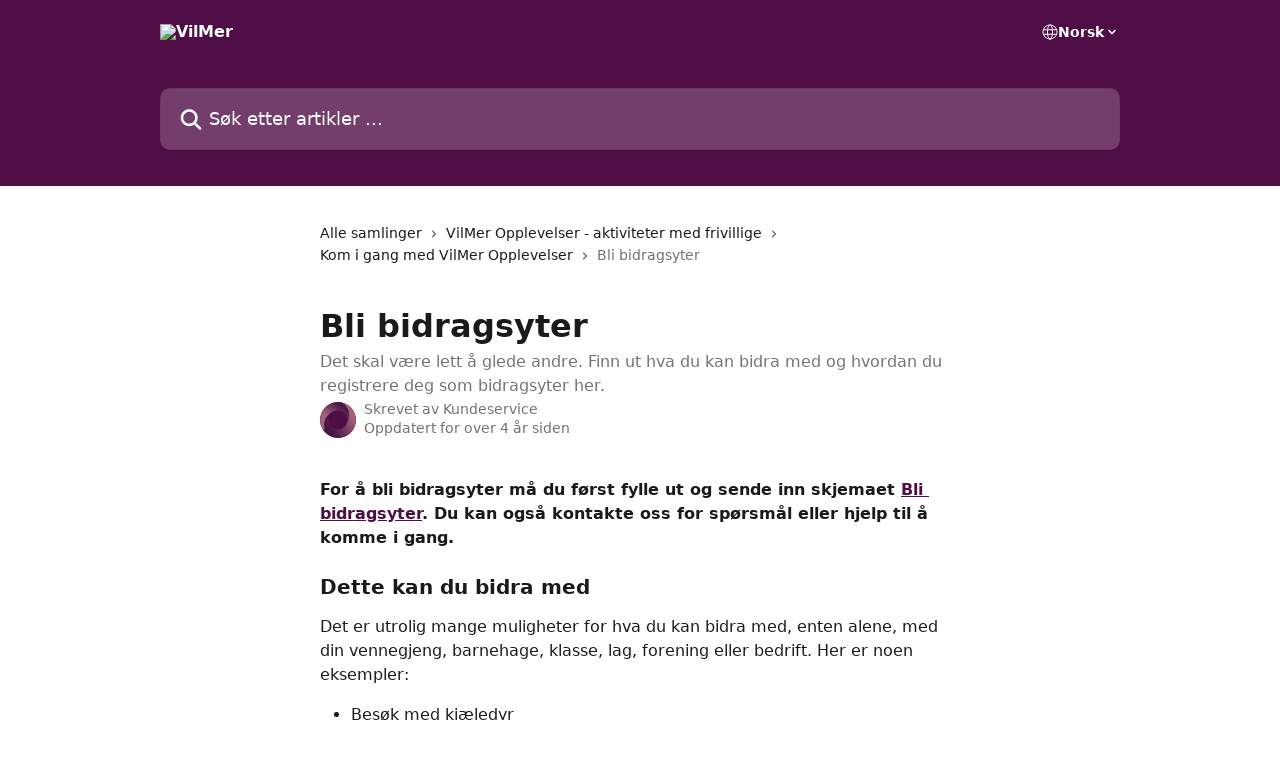

--- FILE ---
content_type: text/html; charset=utf-8
request_url: https://hjelp.vilmer.no/nb/articles/5306533-bli-bidragsyter
body_size: 12883
content:
<!DOCTYPE html><html lang="nb"><head><meta charSet="utf-8" data-next-head=""/><title data-next-head="">Bli bidragsyter | VilMer</title><meta property="og:title" content="Bli bidragsyter | VilMer" data-next-head=""/><meta name="twitter:title" content="Bli bidragsyter | VilMer" data-next-head=""/><meta property="og:description" content="Det skal være lett å glede andre. Finn ut hva du kan bidra med og hvordan du registrere deg som bidragsyter her." data-next-head=""/><meta name="twitter:description" content="Det skal være lett å glede andre. Finn ut hva du kan bidra med og hvordan du registrere deg som bidragsyter her." data-next-head=""/><meta name="description" content="Det skal være lett å glede andre. Finn ut hva du kan bidra med og hvordan du registrere deg som bidragsyter her." data-next-head=""/><meta property="og:type" content="article" data-next-head=""/><meta property="og:image" content="https://downloads.intercomcdn.com/i/o/357082/f0a0c89831974a7dddd4b9fd/ce388ad41908ea53f2f3a00cd61e341a.jpg" data-next-head=""/><meta property="twitter:image" content="https://downloads.intercomcdn.com/i/o/357082/f0a0c89831974a7dddd4b9fd/ce388ad41908ea53f2f3a00cd61e341a.jpg" data-next-head=""/><meta name="robots" content="all" data-next-head=""/><meta name="viewport" content="width=device-width, initial-scale=1" data-next-head=""/><link href="https://intercom.help/vilmer/assets/favicon" rel="icon" data-next-head=""/><link rel="canonical" href="https://hjelp.vilmer.no/nb/articles/5306533-bli-bidragsyter" data-next-head=""/><link rel="alternate" href="https://hjelp.vilmer.no/nb/articles/5306533-bli-bidragsyter" hrefLang="nb" data-next-head=""/><link rel="alternate" href="https://hjelp.vilmer.no/nb/articles/5306533-bli-bidragsyter" hrefLang="x-default" data-next-head=""/><link nonce="YgUK+UGRFdNkUOtOV8ooNM29iWl0yKBGkc3KI3+Tvyo=" rel="preload" href="https://static.intercomassets.com/_next/static/css/3141721a1e975790.css" as="style"/><link nonce="YgUK+UGRFdNkUOtOV8ooNM29iWl0yKBGkc3KI3+Tvyo=" rel="stylesheet" href="https://static.intercomassets.com/_next/static/css/3141721a1e975790.css" data-n-g=""/><noscript data-n-css="YgUK+UGRFdNkUOtOV8ooNM29iWl0yKBGkc3KI3+Tvyo="></noscript><script defer="" nonce="YgUK+UGRFdNkUOtOV8ooNM29iWl0yKBGkc3KI3+Tvyo=" nomodule="" src="https://static.intercomassets.com/_next/static/chunks/polyfills-42372ed130431b0a.js"></script><script defer="" src="https://static.intercomassets.com/_next/static/chunks/7506.a4d4b38169fb1abb.js" nonce="YgUK+UGRFdNkUOtOV8ooNM29iWl0yKBGkc3KI3+Tvyo="></script><script src="https://static.intercomassets.com/_next/static/chunks/webpack-667cd6b3774ffaeb.js" nonce="YgUK+UGRFdNkUOtOV8ooNM29iWl0yKBGkc3KI3+Tvyo=" defer=""></script><script src="https://static.intercomassets.com/_next/static/chunks/framework-1f1b8d38c1d86c61.js" nonce="YgUK+UGRFdNkUOtOV8ooNM29iWl0yKBGkc3KI3+Tvyo=" defer=""></script><script src="https://static.intercomassets.com/_next/static/chunks/main-2c5e5f2c49cfa8a6.js" nonce="YgUK+UGRFdNkUOtOV8ooNM29iWl0yKBGkc3KI3+Tvyo=" defer=""></script><script src="https://static.intercomassets.com/_next/static/chunks/pages/_app-e1ef7ba820863143.js" nonce="YgUK+UGRFdNkUOtOV8ooNM29iWl0yKBGkc3KI3+Tvyo=" defer=""></script><script src="https://static.intercomassets.com/_next/static/chunks/d0502abb-aa607f45f5026044.js" nonce="YgUK+UGRFdNkUOtOV8ooNM29iWl0yKBGkc3KI3+Tvyo=" defer=""></script><script src="https://static.intercomassets.com/_next/static/chunks/6190-ef428f6633b5a03f.js" nonce="YgUK+UGRFdNkUOtOV8ooNM29iWl0yKBGkc3KI3+Tvyo=" defer=""></script><script src="https://static.intercomassets.com/_next/static/chunks/5729-6d79ddfe1353a77c.js" nonce="YgUK+UGRFdNkUOtOV8ooNM29iWl0yKBGkc3KI3+Tvyo=" defer=""></script><script src="https://static.intercomassets.com/_next/static/chunks/2384-242e4a028ba58b01.js" nonce="YgUK+UGRFdNkUOtOV8ooNM29iWl0yKBGkc3KI3+Tvyo=" defer=""></script><script src="https://static.intercomassets.com/_next/static/chunks/4835-9db7cd232aae5617.js" nonce="YgUK+UGRFdNkUOtOV8ooNM29iWl0yKBGkc3KI3+Tvyo=" defer=""></script><script src="https://static.intercomassets.com/_next/static/chunks/2735-6fafbb9ff4abfca1.js" nonce="YgUK+UGRFdNkUOtOV8ooNM29iWl0yKBGkc3KI3+Tvyo=" defer=""></script><script src="https://static.intercomassets.com/_next/static/chunks/pages/%5BhelpCenterIdentifier%5D/%5Blocale%5D/articles/%5BarticleSlug%5D-0426bb822f2fd459.js" nonce="YgUK+UGRFdNkUOtOV8ooNM29iWl0yKBGkc3KI3+Tvyo=" defer=""></script><script src="https://static.intercomassets.com/_next/static/7e1K3eo3oeKlAsbhZbrHM/_buildManifest.js" nonce="YgUK+UGRFdNkUOtOV8ooNM29iWl0yKBGkc3KI3+Tvyo=" defer=""></script><script src="https://static.intercomassets.com/_next/static/7e1K3eo3oeKlAsbhZbrHM/_ssgManifest.js" nonce="YgUK+UGRFdNkUOtOV8ooNM29iWl0yKBGkc3KI3+Tvyo=" defer=""></script><meta name="sentry-trace" content="4557400f47006012a0358d443b0ff5b8-49e58fdf0b76c89a-0"/><meta name="baggage" content="sentry-environment=production,sentry-release=389cbaa7c7b88427c31f6ff365d99b3236e2d519,sentry-public_key=187f842308a64dea9f1f64d4b1b9c298,sentry-trace_id=4557400f47006012a0358d443b0ff5b8,sentry-org_id=2129,sentry-sampled=false,sentry-sample_rand=0.02207322354049035,sentry-sample_rate=0"/><style id="__jsx-2269933891">:root{--body-bg: rgb(255, 255, 255);
--body-image: none;
--body-bg-rgb: 255, 255, 255;
--body-border: rgb(230, 230, 230);
--body-primary-color: #1a1a1a;
--body-secondary-color: #737373;
--body-reaction-bg: rgb(242, 242, 242);
--body-reaction-text-color: rgb(64, 64, 64);
--body-toc-active-border: #737373;
--body-toc-inactive-border: #f2f2f2;
--body-toc-inactive-color: #737373;
--body-toc-active-font-weight: 400;
--body-table-border: rgb(204, 204, 204);
--body-color: hsl(0, 0%, 0%);
--footer-bg: rgb(255, 255, 255);
--footer-image: none;
--footer-border: rgb(230, 230, 230);
--footer-color: hsl(211, 10%, 61%);
--header-bg: rgb(80, 14, 70);
--header-image: none;
--header-color: hsl(0, 0%, 100%);
--collection-card-bg: rgb(255, 255, 255);
--collection-card-image: none;
--collection-card-color: hsl(309, 70%, 18%);
--card-bg: rgb(255, 255, 255);
--card-border-color: rgb(230, 230, 230);
--card-border-inner-radius: 6px;
--card-border-radius: 8px;
--card-shadow: 0 1px 2px 0 rgb(0 0 0 / 0.05);
--search-bar-border-radius: 10px;
--search-bar-width: 100%;
--ticket-blue-bg-color: #dce1f9;
--ticket-blue-text-color: #334bfa;
--ticket-green-bg-color: #d7efdc;
--ticket-green-text-color: #0f7134;
--ticket-orange-bg-color: #ffebdb;
--ticket-orange-text-color: #b24d00;
--ticket-red-bg-color: #ffdbdb;
--ticket-red-text-color: #df2020;
--header-height: 245px;
--header-subheader-background-color: #000000;
--header-subheader-font-color: #FFFFFF;
--content-block-bg: rgb(255, 255, 255);
--content-block-image: none;
--content-block-color: hsl(0, 0%, 10%);
--content-block-button-bg: rgb(51, 75, 250);
--content-block-button-image: none;
--content-block-button-color: hsl(0, 0%, 100%);
--content-block-button-radius: 6px;
--primary-color: hsl(309, 70%, 18%);
--primary-color-alpha-10: hsla(309, 70%, 18%, 0.1);
--primary-color-alpha-60: hsla(309, 70%, 18%, 0.6);
--text-on-primary-color: #ffffff}</style><style id="__jsx-1611979459">:root{--font-family-primary: system-ui, "Segoe UI", "Roboto", "Helvetica", "Arial", sans-serif, "Apple Color Emoji", "Segoe UI Emoji", "Segoe UI Symbol"}</style><style id="__jsx-2466147061">:root{--font-family-secondary: system-ui, "Segoe UI", "Roboto", "Helvetica", "Arial", sans-serif, "Apple Color Emoji", "Segoe UI Emoji", "Segoe UI Symbol"}</style><style id="__jsx-cf6f0ea00fa5c760">.fade-background.jsx-cf6f0ea00fa5c760{background:radial-gradient(333.38%100%at 50%0%,rgba(var(--body-bg-rgb),0)0%,rgba(var(--body-bg-rgb),.00925356)11.67%,rgba(var(--body-bg-rgb),.0337355)21.17%,rgba(var(--body-bg-rgb),.0718242)28.85%,rgba(var(--body-bg-rgb),.121898)35.03%,rgba(var(--body-bg-rgb),.182336)40.05%,rgba(var(--body-bg-rgb),.251516)44.25%,rgba(var(--body-bg-rgb),.327818)47.96%,rgba(var(--body-bg-rgb),.409618)51.51%,rgba(var(--body-bg-rgb),.495297)55.23%,rgba(var(--body-bg-rgb),.583232)59.47%,rgba(var(--body-bg-rgb),.671801)64.55%,rgba(var(--body-bg-rgb),.759385)70.81%,rgba(var(--body-bg-rgb),.84436)78.58%,rgba(var(--body-bg-rgb),.9551)88.2%,rgba(var(--body-bg-rgb),1)100%),var(--header-image),var(--header-bg);background-size:cover;background-position-x:center}</style><style id="__jsx-4bed0c08ce36899e">.article_body a:not(.intercom-h2b-button){color:var(--primary-color)}article a.intercom-h2b-button{background-color:var(--primary-color);border:0}.zendesk-article table{overflow-x:scroll!important;display:block!important;height:auto!important}.intercom-interblocks-unordered-nested-list ul,.intercom-interblocks-ordered-nested-list ol{margin-top:16px;margin-bottom:16px}.intercom-interblocks-unordered-nested-list ul .intercom-interblocks-unordered-nested-list ul,.intercom-interblocks-unordered-nested-list ul .intercom-interblocks-ordered-nested-list ol,.intercom-interblocks-ordered-nested-list ol .intercom-interblocks-ordered-nested-list ol,.intercom-interblocks-ordered-nested-list ol .intercom-interblocks-unordered-nested-list ul{margin-top:0;margin-bottom:0}.intercom-interblocks-image a:focus{outline-offset:3px}</style></head><body><div id="__next"><div dir="ltr" class="h-full w-full"><a href="#main-content" class="sr-only font-bold text-header-color focus:not-sr-only focus:absolute focus:left-4 focus:top-4 focus:z-50" aria-roledescription="Lenke, trykk på kontroll--alternativ-høyre-pil for å avslutte">Gå til hovedinnhold</a><main class="header__lite"><header id="header" data-testid="header" class="jsx-cf6f0ea00fa5c760 flex flex-col text-header-color"><div class="jsx-cf6f0ea00fa5c760 relative flex grow flex-col mb-9 bg-header-bg bg-header-image bg-cover bg-center pb-9"><div id="sr-announcement" aria-live="polite" class="jsx-cf6f0ea00fa5c760 sr-only"></div><div class="jsx-cf6f0ea00fa5c760 flex h-full flex-col items-center marker:shrink-0"><section class="relative flex w-full flex-col mb-6 pb-6"><div class="header__meta_wrapper flex justify-center px-5 pt-6 leading-none sm:px-10"><div class="flex items-center w-240" data-testid="subheader-container"><div class="mo__body header__site_name"><div class="header__logo"><a href="/nb/"><img src="https://downloads.intercomcdn.com/i/o/357084/38174554e0fc4a5130ce62c6/5eb8a5fba00c9de58eb3b84d1d996eb0.png" height="76" alt="VilMer"/></a></div></div><div><div class="flex items-center font-semibold"><div class="flex items-center md:hidden" data-testid="small-screen-children"><button class="flex items-center border-none bg-transparent px-1.5" data-testid="hamburger-menu-button" aria-label="Åpne menyen"><svg width="24" height="24" viewBox="0 0 16 16" xmlns="http://www.w3.org/2000/svg" class="fill-current"><path d="M1.86861 2C1.38889 2 1 2.3806 1 2.85008C1 3.31957 1.38889 3.70017 1.86861 3.70017H14.1314C14.6111 3.70017 15 3.31957 15 2.85008C15 2.3806 14.6111 2 14.1314 2H1.86861Z"></path><path d="M1 8C1 7.53051 1.38889 7.14992 1.86861 7.14992H14.1314C14.6111 7.14992 15 7.53051 15 8C15 8.46949 14.6111 8.85008 14.1314 8.85008H1.86861C1.38889 8.85008 1 8.46949 1 8Z"></path><path d="M1 13.1499C1 12.6804 1.38889 12.2998 1.86861 12.2998H14.1314C14.6111 12.2998 15 12.6804 15 13.1499C15 13.6194 14.6111 14 14.1314 14H1.86861C1.38889 14 1 13.6194 1 13.1499Z"></path></svg></button><div class="fixed right-0 top-0 z-50 h-full w-full hidden" data-testid="hamburger-menu"><div class="flex h-full w-full justify-end bg-black bg-opacity-30"><div class="flex h-fit w-full flex-col bg-white opacity-100 sm:h-full sm:w-1/2"><button class="text-body-font flex items-center self-end border-none bg-transparent pr-6 pt-6" data-testid="hamburger-menu-close-button" aria-label="Lukk menyen"><svg width="24" height="24" viewBox="0 0 16 16" xmlns="http://www.w3.org/2000/svg"><path d="M3.5097 3.5097C3.84165 3.17776 4.37984 3.17776 4.71178 3.5097L7.99983 6.79775L11.2879 3.5097C11.6198 3.17776 12.158 3.17776 12.49 3.5097C12.8219 3.84165 12.8219 4.37984 12.49 4.71178L9.20191 7.99983L12.49 11.2879C12.8219 11.6198 12.8219 12.158 12.49 12.49C12.158 12.8219 11.6198 12.8219 11.2879 12.49L7.99983 9.20191L4.71178 12.49C4.37984 12.8219 3.84165 12.8219 3.5097 12.49C3.17776 12.158 3.17776 11.6198 3.5097 11.2879L6.79775 7.99983L3.5097 4.71178C3.17776 4.37984 3.17776 3.84165 3.5097 3.5097Z"></path></svg></button><nav class="flex flex-col pl-4 text-black"><div class="relative cursor-pointer has-[:focus]:outline"><select class="peer absolute z-10 block h-6 w-full cursor-pointer opacity-0 md:text-base" aria-label="Endre språk" id="language-selector"><option value="/en/articles/5306533" class="text-black">English</option><option value="/nb/articles/5306533-bli-bidragsyter" class="text-black" selected="">Norsk</option><option value="/sv/articles/5306533" class="text-black">Svenska</option></select><div class="mb-10 ml-5 flex items-center gap-1 text-md hover:opacity-80 peer-hover:opacity-80 md:m-0 md:ml-3 md:text-base" aria-hidden="true"><svg id="locale-picker-globe" width="16" height="16" viewBox="0 0 16 16" fill="none" xmlns="http://www.w3.org/2000/svg" class="shrink-0" aria-hidden="true"><path d="M8 15C11.866 15 15 11.866 15 8C15 4.13401 11.866 1 8 1C4.13401 1 1 4.13401 1 8C1 11.866 4.13401 15 8 15Z" stroke="currentColor" stroke-linecap="round" stroke-linejoin="round"></path><path d="M8 15C9.39949 15 10.534 11.866 10.534 8C10.534 4.13401 9.39949 1 8 1C6.60051 1 5.466 4.13401 5.466 8C5.466 11.866 6.60051 15 8 15Z" stroke="currentColor" stroke-linecap="round" stroke-linejoin="round"></path><path d="M1.448 5.75989H14.524" stroke="currentColor" stroke-linecap="round" stroke-linejoin="round"></path><path d="M1.448 10.2402H14.524" stroke="currentColor" stroke-linecap="round" stroke-linejoin="round"></path></svg>Norsk<svg id="locale-picker-arrow" width="16" height="16" viewBox="0 0 16 16" fill="none" xmlns="http://www.w3.org/2000/svg" class="shrink-0" aria-hidden="true"><path d="M5 6.5L8.00093 9.5L11 6.50187" stroke="currentColor" stroke-width="1.5" stroke-linecap="round" stroke-linejoin="round"></path></svg></div></div></nav></div></div></div></div><nav class="hidden items-center md:flex" data-testid="large-screen-children"><div class="relative cursor-pointer has-[:focus]:outline"><select class="peer absolute z-10 block h-6 w-full cursor-pointer opacity-0 md:text-base" aria-label="Endre språk" id="language-selector"><option value="/en/articles/5306533" class="text-black">English</option><option value="/nb/articles/5306533-bli-bidragsyter" class="text-black" selected="">Norsk</option><option value="/sv/articles/5306533" class="text-black">Svenska</option></select><div class="mb-10 ml-5 flex items-center gap-1 text-md hover:opacity-80 peer-hover:opacity-80 md:m-0 md:ml-3 md:text-base" aria-hidden="true"><svg id="locale-picker-globe" width="16" height="16" viewBox="0 0 16 16" fill="none" xmlns="http://www.w3.org/2000/svg" class="shrink-0" aria-hidden="true"><path d="M8 15C11.866 15 15 11.866 15 8C15 4.13401 11.866 1 8 1C4.13401 1 1 4.13401 1 8C1 11.866 4.13401 15 8 15Z" stroke="currentColor" stroke-linecap="round" stroke-linejoin="round"></path><path d="M8 15C9.39949 15 10.534 11.866 10.534 8C10.534 4.13401 9.39949 1 8 1C6.60051 1 5.466 4.13401 5.466 8C5.466 11.866 6.60051 15 8 15Z" stroke="currentColor" stroke-linecap="round" stroke-linejoin="round"></path><path d="M1.448 5.75989H14.524" stroke="currentColor" stroke-linecap="round" stroke-linejoin="round"></path><path d="M1.448 10.2402H14.524" stroke="currentColor" stroke-linecap="round" stroke-linejoin="round"></path></svg>Norsk<svg id="locale-picker-arrow" width="16" height="16" viewBox="0 0 16 16" fill="none" xmlns="http://www.w3.org/2000/svg" class="shrink-0" aria-hidden="true"><path d="M5 6.5L8.00093 9.5L11 6.50187" stroke="currentColor" stroke-width="1.5" stroke-linecap="round" stroke-linejoin="round"></path></svg></div></div></nav></div></div></div></div></section><section class="relative mx-5 flex h-full w-full flex-col items-center px-5 sm:px-10"><div class="flex h-full max-w-full flex-col w-240 justify-end" data-testid="main-header-container"><div id="search-bar" class="relative w-full"><form action="/nb/" autoComplete="off"><div class="flex w-full flex-col items-start"><div class="relative flex w-full sm:w-search-bar"><label for="search-input" class="sr-only">Søk etter artikler ...</label><input id="search-input" type="text" autoComplete="off" class="peer w-full rounded-search-bar border border-black-alpha-8 bg-white-alpha-20 p-4 ps-12 font-secondary text-lg text-header-color shadow-search-bar outline-none transition ease-linear placeholder:text-header-color hover:bg-white-alpha-27 hover:shadow-search-bar-hover focus:border-transparent focus:bg-white focus:text-black-10 focus:shadow-search-bar-focused placeholder:focus:text-black-45" placeholder="Søk etter artikler ..." name="q" aria-label="Søk etter artikler ..." value=""/><div class="absolute inset-y-0 start-0 flex items-center fill-header-color peer-focus-visible:fill-black-45 pointer-events-none ps-5"><svg width="22" height="21" viewBox="0 0 22 21" xmlns="http://www.w3.org/2000/svg" class="fill-inherit" aria-hidden="true"><path fill-rule="evenodd" clip-rule="evenodd" d="M3.27485 8.7001C3.27485 5.42781 5.92757 2.7751 9.19985 2.7751C12.4721 2.7751 15.1249 5.42781 15.1249 8.7001C15.1249 11.9724 12.4721 14.6251 9.19985 14.6251C5.92757 14.6251 3.27485 11.9724 3.27485 8.7001ZM9.19985 0.225098C4.51924 0.225098 0.724854 4.01948 0.724854 8.7001C0.724854 13.3807 4.51924 17.1751 9.19985 17.1751C11.0802 17.1751 12.8176 16.5627 14.2234 15.5265L19.0981 20.4013C19.5961 20.8992 20.4033 20.8992 20.9013 20.4013C21.3992 19.9033 21.3992 19.0961 20.9013 18.5981L16.0264 13.7233C17.0625 12.3176 17.6749 10.5804 17.6749 8.7001C17.6749 4.01948 13.8805 0.225098 9.19985 0.225098Z"></path></svg></div></div></div></form></div></div></section></div></div></header><div class="z-1 flex shrink-0 grow basis-auto justify-center px-5 sm:px-10"><section data-testid="main-content" id="main-content" class="max-w-full w-240"><section data-testid="article-section" class="section section__article"><div class="justify-center flex"><div class="relative z-3 w-full lg:max-w-160 "><div class="flex pb-6 max-md:pb-2 lg:max-w-160"><div tabindex="-1" class="focus:outline-none"><div class="flex flex-wrap items-baseline pb-4 text-base" tabindex="0" role="navigation" aria-label="Brødsmule"><a href="/nb/" class="pr-2 text-body-primary-color no-underline hover:text-body-secondary-color">Alle samlinger</a><div class="pr-2" aria-hidden="true"><svg width="6" height="10" viewBox="0 0 6 10" class="block h-2 w-2 fill-body-secondary-color rtl:rotate-180" xmlns="http://www.w3.org/2000/svg"><path fill-rule="evenodd" clip-rule="evenodd" d="M0.648862 0.898862C0.316916 1.23081 0.316916 1.769 0.648862 2.10094L3.54782 4.9999L0.648862 7.89886C0.316916 8.23081 0.316917 8.769 0.648862 9.10094C0.980808 9.43289 1.519 9.43289 1.85094 9.10094L5.35094 5.60094C5.68289 5.269 5.68289 4.73081 5.35094 4.39886L1.85094 0.898862C1.519 0.566916 0.980807 0.566916 0.648862 0.898862Z"></path></svg></div><a href="https://hjelp.vilmer.no/nb/collections/2513126-vilmer-opplevelser-aktiviteter-med-frivillige" class="pr-2 text-body-primary-color no-underline hover:text-body-secondary-color" data-testid="breadcrumb-0">VilMer Opplevelser - aktiviteter med frivillige</a><div class="pr-2" aria-hidden="true"><svg width="6" height="10" viewBox="0 0 6 10" class="block h-2 w-2 fill-body-secondary-color rtl:rotate-180" xmlns="http://www.w3.org/2000/svg"><path fill-rule="evenodd" clip-rule="evenodd" d="M0.648862 0.898862C0.316916 1.23081 0.316916 1.769 0.648862 2.10094L3.54782 4.9999L0.648862 7.89886C0.316916 8.23081 0.316917 8.769 0.648862 9.10094C0.980808 9.43289 1.519 9.43289 1.85094 9.10094L5.35094 5.60094C5.68289 5.269 5.68289 4.73081 5.35094 4.39886L1.85094 0.898862C1.519 0.566916 0.980807 0.566916 0.648862 0.898862Z"></path></svg></div><a href="https://hjelp.vilmer.no/nb/collections/2984364-kom-i-gang-med-vilmer-opplevelser" class="pr-2 text-body-primary-color no-underline hover:text-body-secondary-color" data-testid="breadcrumb-1">Kom i gang med VilMer Opplevelser</a><div class="pr-2" aria-hidden="true"><svg width="6" height="10" viewBox="0 0 6 10" class="block h-2 w-2 fill-body-secondary-color rtl:rotate-180" xmlns="http://www.w3.org/2000/svg"><path fill-rule="evenodd" clip-rule="evenodd" d="M0.648862 0.898862C0.316916 1.23081 0.316916 1.769 0.648862 2.10094L3.54782 4.9999L0.648862 7.89886C0.316916 8.23081 0.316917 8.769 0.648862 9.10094C0.980808 9.43289 1.519 9.43289 1.85094 9.10094L5.35094 5.60094C5.68289 5.269 5.68289 4.73081 5.35094 4.39886L1.85094 0.898862C1.519 0.566916 0.980807 0.566916 0.648862 0.898862Z"></path></svg></div><div class="text-body-secondary-color">Bli bidragsyter</div></div></div></div><div class=""><div class="article intercom-force-break"><div class="mb-10 max-lg:mb-6"><div class="flex flex-col gap-4"><div class="flex flex-col"><h1 class="mb-1 font-primary text-2xl font-bold leading-10 text-body-primary-color">Bli bidragsyter</h1><div class="text-md font-normal leading-normal text-body-secondary-color"><p>Det skal være lett å glede andre. Finn ut hva du kan bidra med og hvordan du registrere deg som bidragsyter her.</p></div></div><div class="avatar"><div class="avatar__photo"><img width="24" height="24" src="https://static.intercomassets.com/avatars/4490332/square_128/image_2024-12-05_122942507-1733398183.png" alt="Kundeservice avatar" class="inline-flex items-center justify-center rounded-full bg-primary text-lg font-bold leading-6 text-primary-text shadow-solid-2 shadow-body-bg [&amp;:nth-child(n+2)]:hidden lg:[&amp;:nth-child(n+2)]:inline-flex h-8 w-8 sm:h-9 sm:w-9"/></div><div class="avatar__info -mt-0.5 text-base"><span class="text-body-secondary-color"><div>Skrevet av <span>Kundeservice</span></div> <!-- -->Oppdatert for over 4 år siden</span></div></div></div></div><div class="jsx-4bed0c08ce36899e "><div class="jsx-4bed0c08ce36899e article_body"><article class="jsx-4bed0c08ce36899e "><div class="intercom-interblocks-paragraph no-margin intercom-interblocks-align-left"><p><b>For å bli bidragsyter må du først fylle ut og sende inn skjemaet <a href="https://vilmer.no/opprett-aktivitetsprofil" rel="nofollow noopener noreferrer" target="_blank">Bli bidragsyter</a>. Du kan også kontakte oss for spørsmål eller hjelp til å komme i gang. </b></p></div><div class="intercom-interblocks-paragraph no-margin intercom-interblocks-align-left"><p> </p></div><div class="intercom-interblocks-subheading intercom-interblocks-align-left"><h2 id="h_c6984c14bb"><b>Dette kan du bidra med</b></h2></div><div class="intercom-interblocks-paragraph no-margin intercom-interblocks-align-left"><p>Det er utrolig mange muligheter for hva du kan bidra med, enten alene, med din vennegjeng, barnehage, klasse, lag, forening eller bedrift. Her er noen eksempler:  </p></div><div class="intercom-interblocks-unordered-nested-list"><ul><li><div class="intercom-interblocks-paragraph no-margin intercom-interblocks-align-left"><p>Besøk med kjæledyr</p></div></li><li><div class="intercom-interblocks-paragraph no-margin intercom-interblocks-align-left"><p>Ta noen med på en gå- eller kjøretur</p></div></li><li><div class="intercom-interblocks-paragraph no-margin intercom-interblocks-align-left"><p>Del hobbyen din med andre</p></div></li><li><div class="intercom-interblocks-paragraph no-margin intercom-interblocks-align-left"><p>Hold et foredrag eller kurs</p></div></li><li><div class="intercom-interblocks-paragraph no-margin intercom-interblocks-align-left"><p>Opptre med sang og kulturelle innslag</p></div></li><li><div class="intercom-interblocks-paragraph no-margin intercom-interblocks-align-left"><p>Bli besøksvenn</p></div></li><li><div class="intercom-interblocks-paragraph no-margin intercom-interblocks-align-left"><p>Arranger et hyggelig bidrag gjennom din forening eller bedrift</p></div></li></ul></div><div class="intercom-interblocks-paragraph no-margin intercom-interblocks-align-left"><p>Det er nesten bare fantasien som setter grenser. Ønsker du å finne inspirasjon til hva du kan bidra? Les om alle de flotte aktivitetsglimtene som skapes gjennom VilMer <a href="https://vilmer.no/steder/alle-aktivitetsglimt" rel="nofollow noopener noreferrer" target="_blank">her</a> eller se alle våre tilbydere <a href="https://app.vilmer.no/aktivitetsprofiler" rel="nofollow noopener noreferrer" target="_blank">her</a>.</p></div><div class="intercom-interblocks-paragraph no-margin intercom-interblocks-align-left"><p> </p></div><div class="intercom-interblocks-paragraph no-margin intercom-interblocks-align-left"><p> </p></div><div class="intercom-interblocks-button intercom-interblocks-align-left"><a href="https://vilmer.no/opprett-aktivitetsprofil" target="_blank" rel="noreferrer nofollow noopener" class="intercom-h2b-button">Bli bidragsyter nå</a></div><div class="intercom-interblocks-paragraph no-margin intercom-interblocks-align-left"><p> </p></div><div class="intercom-interblocks-paragraph no-margin intercom-interblocks-align-left"><p> </p></div><div class="intercom-interblocks-paragraph no-margin intercom-interblocks-align-left"><p><br/>​<br/>​</p></div></article></div></div></div></div><div class="intercom-reaction-picker -mb-4 -ml-4 -mr-4 mt-6 rounded-card sm:-mb-2 sm:-ml-1 sm:-mr-1 sm:mt-8" role="group" aria-label="tilbakemeldingsskjema"><div class="intercom-reaction-prompt">Svarte dette på spørsmålet?</div><div class="intercom-reactions-container"><button class="intercom-reaction" aria-label="Skuffet reaksjon" tabindex="0" data-reaction-text="disappointed" aria-pressed="false"><span title="Skuffet">😞</span></button><button class="intercom-reaction" aria-label="Nøytral reaksjon" tabindex="0" data-reaction-text="neutral" aria-pressed="false"><span title="Nøytral">😐</span></button><button class="intercom-reaction" aria-label="Smilefjes-reaksjon" tabindex="0" data-reaction-text="smiley" aria-pressed="false"><span title="Smilefjes">😃</span></button></div></div></div></div></section></section></div><footer id="footer" class="mt-24 shrink-0 bg-footer-bg px-0 py-12 text-left text-base text-footer-color"><div class="shrink-0 grow basis-auto px-5 sm:px-10"><div class="mx-auto max-w-240 sm:w-auto"><div><div class="text-center" data-testid="simple-footer-layout"><div class="align-middle text-lg text-footer-color"><a class="no-underline" href="/nb/"><img data-testid="logo-img" src="https://downloads.intercomcdn.com/i/o/357084/38174554e0fc4a5130ce62c6/5eb8a5fba00c9de58eb3b84d1d996eb0.png" alt="VilMer" class="max-h-8 contrast-80 inline"/></a></div><div class="mt-10" data-testid="simple-footer-links"><div class="flex flex-row justify-center"><span><ul data-testid="custom-links" class="mb-4 p-0" id="custom-links"><li class="mx-3 inline-block list-none"><a target="_blank" href="https://vilmer.no/" rel="nofollow noreferrer noopener" data-testid="footer-custom-link-0" class="no-underline">VilMer.no</a></li><li class="mx-3 inline-block list-none"><a target="_blank" href="https://vilmer.no/losninger" rel="nofollow noreferrer noopener" data-testid="footer-custom-link-1" class="no-underline">VilMers løsninger</a></li><li class="mx-3 inline-block list-none"><a target="_blank" href="https://vilmer.no/aktuelt" rel="nofollow noreferrer noopener" data-testid="footer-custom-link-2" class="no-underline">Aktuelt</a></li><li class="mx-3 inline-block list-none"><a target="_blank" href="https://vilmer.no/kontakt-oss" rel="nofollow noreferrer noopener" data-testid="footer-custom-link-3" class="no-underline">Kontakt oss</a></li></ul></span></div><ul data-testid="social-links" class="flex flex-wrap items-center gap-4 p-0 justify-center" id="social-links"><li class="list-none align-middle"><a target="_blank" href="https://www.facebook.com/vilmernorge" rel="nofollow noreferrer noopener" data-testid="footer-social-link-0" class="no-underline"><img src="https://intercom.help/vilmer/assets/svg/icon:social-facebook/909aa5" alt="" aria-label="https://www.facebook.com/vilmernorge" width="16" height="16" loading="lazy" data-testid="social-icon-facebook"/></a></li><li class="list-none align-middle"><a target="_blank" href="https://www.linkedin.com/company/vilmer-as/" rel="nofollow noreferrer noopener" data-testid="footer-social-link-1" class="no-underline"><img src="https://intercom.help/vilmer/assets/svg/icon:social-linkedin/909aa5" alt="" aria-label="https://www.linkedin.com/company/vilmer-as/" width="16" height="16" loading="lazy" data-testid="social-icon-linkedin"/></a></li></ul></div><div class="mt-10 flex justify-center"><div class="flex items-center text-sm" data-testid="intercom-advert-branding"><svg width="14" height="14" viewBox="0 0 16 16" fill="none" xmlns="http://www.w3.org/2000/svg"><title>Intercom</title><g clip-path="url(#clip0_1870_86937)"><path d="M14 0H2C0.895 0 0 0.895 0 2V14C0 15.105 0.895 16 2 16H14C15.105 16 16 15.105 16 14V2C16 0.895 15.105 0 14 0ZM10.133 3.02C10.133 2.727 10.373 2.49 10.667 2.49C10.961 2.49 11.2 2.727 11.2 3.02V10.134C11.2 10.428 10.96 10.667 10.667 10.667C10.372 10.667 10.133 10.427 10.133 10.134V3.02ZM7.467 2.672C7.467 2.375 7.705 2.132 8 2.132C8.294 2.132 8.533 2.375 8.533 2.672V10.484C8.533 10.781 8.293 11.022 8 11.022C7.705 11.022 7.467 10.782 7.467 10.484V2.672ZM4.8 3.022C4.8 2.727 5.04 2.489 5.333 2.489C5.628 2.489 5.867 2.726 5.867 3.019V10.133C5.867 10.427 5.627 10.666 5.333 10.666C5.039 10.666 4.8 10.426 4.8 10.133V3.02V3.022ZM2.133 4.088C2.133 3.792 2.373 3.554 2.667 3.554C2.961 3.554 3.2 3.792 3.2 4.087V8.887C3.2 9.18 2.96 9.419 2.667 9.419C2.372 9.419 2.133 9.179 2.133 8.886V4.086V4.088ZM13.68 12.136C13.598 12.206 11.622 13.866 8 13.866C4.378 13.866 2.402 12.206 2.32 12.136C2.096 11.946 2.07 11.608 2.262 11.384C2.452 11.161 2.789 11.134 3.012 11.324C3.044 11.355 4.808 12.8 8 12.8C11.232 12.8 12.97 11.343 12.986 11.328C13.209 11.138 13.546 11.163 13.738 11.386C13.93 11.61 13.904 11.946 13.68 12.138V12.136ZM13.867 8.886C13.867 9.181 13.627 9.42 13.333 9.42C13.039 9.42 12.8 9.18 12.8 8.887V4.087C12.8 3.791 13.04 3.553 13.333 3.553C13.628 3.553 13.867 3.791 13.867 4.086V8.886Z" class="fill-current"></path></g><defs><clipPath id="clip0_1870_86937"><rect width="16" height="16" fill="none"></rect></clipPath></defs></svg><a href="https://www.intercom.com/intercom-link?company=VilMer&amp;solution=customer-support&amp;utm_campaign=intercom-link&amp;utm_content=We+run+on+Intercom&amp;utm_medium=help-center&amp;utm_referrer=https%3A%2F%2Fhjelp.vilmer.no%2Fnb%2Farticles%2F5306533-bli-bidragsyter&amp;utm_source=desktop-web" class="pl-2 align-middle no-underline">Vi kjører på Intercom</a></div></div><div class="flex justify-center"><div class="mt-2"><a href="https://www.intercom.com/dsa-report-form" target="_blank" rel="nofollow noreferrer noopener" class="no-underline" data-testid="report-content-link">Report Content</a></div></div></div></div></div></div></footer></main></div></div><script id="__NEXT_DATA__" type="application/json" nonce="YgUK+UGRFdNkUOtOV8ooNM29iWl0yKBGkc3KI3+Tvyo=">{"props":{"pageProps":{"app":{"id":"yx4h3fzi","messengerUrl":"https://widget.intercom.io/widget/yx4h3fzi","name":"VilMer","poweredByIntercomUrl":"https://www.intercom.com/intercom-link?company=VilMer\u0026solution=customer-support\u0026utm_campaign=intercom-link\u0026utm_content=We+run+on+Intercom\u0026utm_medium=help-center\u0026utm_referrer=https%3A%2F%2Fhjelp.vilmer.no%2Fnb%2Farticles%2F5306533-bli-bidragsyter\u0026utm_source=desktop-web","features":{"consentBannerBeta":false,"customNotFoundErrorMessage":false,"disableFontPreloading":false,"disableNoMarginClassTransformation":false,"finOnHelpCenter":false,"hideIconsWithBackgroundImages":false,"messengerCustomFonts":false}},"helpCenterSite":{"customDomain":"hjelp.vilmer.no","defaultLocale":"nb","disableBranding":false,"externalLoginName":null,"externalLoginUrl":null,"footerContactDetails":null,"footerLinks":{"custom":[{"id":23562,"help_center_site_id":1214324,"title":"VilMer.no","url":"https://vilmer.no/","sort_order":1,"link_location":"footer","site_link_group_id":9670},{"id":23563,"help_center_site_id":1214324,"title":"VilMers løsninger","url":"https://vilmer.no/losninger","sort_order":2,"link_location":"footer","site_link_group_id":9670},{"id":23564,"help_center_site_id":1214324,"title":"Aktuelt","url":"https://vilmer.no/aktuelt","sort_order":3,"link_location":"footer","site_link_group_id":9670},{"id":23565,"help_center_site_id":1214324,"title":"Kontakt oss","url":"https://vilmer.no/kontakt-oss","sort_order":4,"link_location":"footer","site_link_group_id":9670}],"socialLinks":[{"iconUrl":"https://intercom.help/vilmer/assets/svg/icon:social-facebook","provider":"facebook","url":"https://www.facebook.com/vilmernorge"},{"iconUrl":"https://intercom.help/vilmer/assets/svg/icon:social-linkedin","provider":"linkedin","url":"https://www.linkedin.com/company/vilmer-as/"}],"linkGroups":[{"title":null,"links":[{"title":"VilMer.no","url":"https://vilmer.no/"},{"title":"VilMers løsninger","url":"https://vilmer.no/losninger"},{"title":"Aktuelt","url":"https://vilmer.no/aktuelt"},{"title":"Kontakt oss","url":"https://vilmer.no/kontakt-oss"}]}]},"headerLinks":[],"homeCollectionCols":1,"googleAnalyticsTrackingId":"","googleTagManagerId":null,"pathPrefixForCustomDomain":null,"seoIndexingEnabled":true,"helpCenterId":1214324,"url":"https://hjelp.vilmer.no","customizedFooterTextContent":null,"consentBannerConfig":null,"canInjectCustomScripts":false,"scriptSection":1,"customScriptFilesExist":false},"localeLinks":[{"id":"en","absoluteUrl":"https://hjelp.vilmer.no/en/articles/5306533","available":false,"name":"English","selected":false,"url":"/en/articles/5306533"},{"id":"nb","absoluteUrl":"https://hjelp.vilmer.no/nb/articles/5306533-bli-bidragsyter","available":true,"name":"Norsk","selected":true,"url":"/nb/articles/5306533-bli-bidragsyter"},{"id":"sv","absoluteUrl":"https://hjelp.vilmer.no/sv/articles/5306533","available":false,"name":"Svenska","selected":false,"url":"/sv/articles/5306533"}],"requestContext":{"articleSource":null,"academy":false,"canonicalUrl":"https://hjelp.vilmer.no/nb/articles/5306533-bli-bidragsyter","headerless":false,"isDefaultDomainRequest":false,"nonce":"YgUK+UGRFdNkUOtOV8ooNM29iWl0yKBGkc3KI3+Tvyo=","rootUrl":"/nb/","sheetUserCipher":null,"type":"help-center"},"theme":{"color":"500e46","siteName":"VilMer","headline":"Her finner du tips og veiledere for bruk av VilMers produkter. ","headerFontColor":"FFFFFF","logo":"https://downloads.intercomcdn.com/i/o/357084/38174554e0fc4a5130ce62c6/5eb8a5fba00c9de58eb3b84d1d996eb0.png","logoHeight":"76","header":null,"favicon":"https://intercom.help/vilmer/assets/favicon","locale":"nb","homeUrl":"https://vilmer.no","social":"https://downloads.intercomcdn.com/i/o/357082/f0a0c89831974a7dddd4b9fd/ce388ad41908ea53f2f3a00cd61e341a.jpg","urlPrefixForDefaultDomain":"https://intercom.help/vilmer","customDomain":"hjelp.vilmer.no","customDomainUsesSsl":true,"customizationOptions":{"customizationType":1,"header":{"backgroundColor":"#500e46","fontColor":"#FFFFFF","fadeToEdge":false,"backgroundGradient":null,"backgroundImageId":null,"backgroundImageUrl":null},"body":{"backgroundColor":"#ffffff","fontColor":null,"fadeToEdge":null,"backgroundGradient":null,"backgroundImageId":null},"footer":{"backgroundColor":"#ffffff","fontColor":"#909aa5","fadeToEdge":null,"backgroundGradient":null,"backgroundImageId":null,"showRichTextField":null},"layout":{"homePage":{"blocks":[{"type":"tickets-portal-link","enabled":false},{"type":"collection-list","columns":1,"template":0}]},"collectionsPage":{"showArticleDescriptions":false},"articlePage":{},"searchPage":{}},"collectionCard":{"global":{"backgroundColor":null,"fontColor":"500e46","fadeToEdge":null,"backgroundGradient":null,"backgroundImageId":null,"showIcons":true,"backgroundImageUrl":null},"collections":[]},"global":{"font":{"customFontFaces":[],"primary":null,"secondary":null},"componentStyle":{"card":{"type":"bordered","borderRadius":8}},"namedComponents":{"header":{"subheader":{"enabled":false,"style":{"backgroundColor":"#000000","fontColor":"#FFFFFF"}},"style":{"height":"245px","align":"start","justify":"end"}},"searchBar":{"style":{"width":"100%","borderRadius":10}},"footer":{"type":0}},"brand":{"colors":[],"websiteUrl":""}},"contentBlock":{"blockStyle":{"backgroundColor":"#ffffff","fontColor":"#1a1a1a","fadeToEdge":null,"backgroundGradient":null,"backgroundImageId":null,"backgroundImageUrl":null},"buttonOptions":{"backgroundColor":"#334BFA","fontColor":"#ffffff","borderRadius":6},"isFullWidth":false}},"helpCenterName":"VilMer","footerLogo":"https://downloads.intercomcdn.com/i/o/357084/38174554e0fc4a5130ce62c6/5eb8a5fba00c9de58eb3b84d1d996eb0.png","footerLogoHeight":"76","localisedInformation":{"contentBlock":null}},"user":{"userId":"722b2122-e567-4c7b-9c66-393dc94e6d63","role":"visitor_role","country_code":null},"articleContent":{"articleId":"5306533","author":{"avatar":"https://static.intercomassets.com/avatars/4490332/square_128/image_2024-12-05_122942507-1733398183.png","name":"Kundeservice","first_name":"Kundeservice","avatar_shape":"circle"},"blocks":[{"type":"paragraph","text":"\u003cb\u003eFor å bli bidragsyter må du først fylle ut og sende inn skjemaet \u003ca href=\"https://vilmer.no/opprett-aktivitetsprofil\" rel=\"nofollow noopener noreferrer\" target=\"_blank\"\u003eBli bidragsyter\u003c/a\u003e. Du kan også kontakte oss for spørsmål eller hjelp til å komme i gang. \u003c/b\u003e","class":"no-margin"},{"type":"paragraph","text":" ","class":"no-margin"},{"type":"subheading","text":"\u003cb\u003eDette kan du bidra med\u003c/b\u003e","idAttribute":"h_c6984c14bb"},{"type":"paragraph","text":"Det er utrolig mange muligheter for hva du kan bidra med, enten alene, med din vennegjeng, barnehage, klasse, lag, forening eller bedrift. Her er noen eksempler:  ","class":"no-margin"},{"type":"unorderedNestedList","text":"- Besøk med kjæledyr\n- Ta noen med på en gå- eller kjøretur\n- Del hobbyen din med andre\n- Hold et foredrag eller kurs\n- Opptre med sang og kulturelle innslag\n- Bli besøksvenn\n- Arranger et hyggelig bidrag gjennom din forening eller bedrift","items":[{"content":[{"type":"paragraph","text":"Besøk med kjæledyr","class":"no-margin"}]},{"content":[{"type":"paragraph","text":"Ta noen med på en gå- eller kjøretur","class":"no-margin"}]},{"content":[{"type":"paragraph","text":"Del hobbyen din med andre","class":"no-margin"}]},{"content":[{"type":"paragraph","text":"Hold et foredrag eller kurs","class":"no-margin"}]},{"content":[{"type":"paragraph","text":"Opptre med sang og kulturelle innslag","class":"no-margin"}]},{"content":[{"type":"paragraph","text":"Bli besøksvenn","class":"no-margin"}]},{"content":[{"type":"paragraph","text":"Arranger et hyggelig bidrag gjennom din forening eller bedrift","class":"no-margin"}]}]},{"type":"paragraph","text":"Det er nesten bare fantasien som setter grenser. Ønsker du å finne inspirasjon til hva du kan bidra? Les om alle de flotte aktivitetsglimtene som skapes gjennom VilMer \u003ca href=\"https://vilmer.no/steder/alle-aktivitetsglimt\" rel=\"nofollow noopener noreferrer\" target=\"_blank\"\u003eher\u003c/a\u003e eller se alle våre tilbydere \u003ca href=\"https://app.vilmer.no/aktivitetsprofiler\" rel=\"nofollow noopener noreferrer\" target=\"_blank\"\u003eher\u003c/a\u003e.","class":"no-margin"},{"type":"paragraph","text":" ","class":"no-margin"},{"type":"paragraph","text":" ","class":"no-margin"},{"type":"button","text":"Bli bidragsyter nå","linkUrl":"https://vilmer.no/opprett-aktivitetsprofil","buttonStyle":"solid"},{"type":"paragraph","text":" ","class":"no-margin"},{"type":"paragraph","text":" ","class":"no-margin"},{"type":"paragraph","text":"\u003cbr\u003e\u003cbr\u003e","class":"no-margin"}],"collectionId":"2984364","description":"Det skal være lett å glede andre. Finn ut hva du kan bidra med og hvordan du registrere deg som bidragsyter her.","id":"4846443","lastUpdated":"Oppdatert for over 4 år siden","relatedArticles":null,"targetUserType":"everyone","title":"Bli bidragsyter","showTableOfContents":false,"synced":false,"isStandaloneApp":false},"breadcrumbs":[{"url":"https://hjelp.vilmer.no/nb/collections/2513126-vilmer-opplevelser-aktiviteter-med-frivillige","name":"VilMer Opplevelser - aktiviteter med frivillige"},{"url":"https://hjelp.vilmer.no/nb/collections/2984364-kom-i-gang-med-vilmer-opplevelser","name":"Kom i gang med VilMer Opplevelser"}],"selectedReaction":null,"showReactions":true,"themeCSSCustomProperties":{"--body-bg":"rgb(255, 255, 255)","--body-image":"none","--body-bg-rgb":"255, 255, 255","--body-border":"rgb(230, 230, 230)","--body-primary-color":"#1a1a1a","--body-secondary-color":"#737373","--body-reaction-bg":"rgb(242, 242, 242)","--body-reaction-text-color":"rgb(64, 64, 64)","--body-toc-active-border":"#737373","--body-toc-inactive-border":"#f2f2f2","--body-toc-inactive-color":"#737373","--body-toc-active-font-weight":400,"--body-table-border":"rgb(204, 204, 204)","--body-color":"hsl(0, 0%, 0%)","--footer-bg":"rgb(255, 255, 255)","--footer-image":"none","--footer-border":"rgb(230, 230, 230)","--footer-color":"hsl(211, 10%, 61%)","--header-bg":"rgb(80, 14, 70)","--header-image":"none","--header-color":"hsl(0, 0%, 100%)","--collection-card-bg":"rgb(255, 255, 255)","--collection-card-image":"none","--collection-card-color":"hsl(309, 70%, 18%)","--card-bg":"rgb(255, 255, 255)","--card-border-color":"rgb(230, 230, 230)","--card-border-inner-radius":"6px","--card-border-radius":"8px","--card-shadow":"0 1px 2px 0 rgb(0 0 0 / 0.05)","--search-bar-border-radius":"10px","--search-bar-width":"100%","--ticket-blue-bg-color":"#dce1f9","--ticket-blue-text-color":"#334bfa","--ticket-green-bg-color":"#d7efdc","--ticket-green-text-color":"#0f7134","--ticket-orange-bg-color":"#ffebdb","--ticket-orange-text-color":"#b24d00","--ticket-red-bg-color":"#ffdbdb","--ticket-red-text-color":"#df2020","--header-height":"245px","--header-subheader-background-color":"#000000","--header-subheader-font-color":"#FFFFFF","--content-block-bg":"rgb(255, 255, 255)","--content-block-image":"none","--content-block-color":"hsl(0, 0%, 10%)","--content-block-button-bg":"rgb(51, 75, 250)","--content-block-button-image":"none","--content-block-button-color":"hsl(0, 0%, 100%)","--content-block-button-radius":"6px","--primary-color":"hsl(309, 70%, 18%)","--primary-color-alpha-10":"hsla(309, 70%, 18%, 0.1)","--primary-color-alpha-60":"hsla(309, 70%, 18%, 0.6)","--text-on-primary-color":"#ffffff"},"intl":{"defaultLocale":"nb","locale":"nb","messages":{"layout.skip_to_main_content":"Gå til hovedinnhold","layout.skip_to_main_content_exit":"Lenke, trykk på kontroll--alternativ-høyre-pil for å avslutte","article.attachment_icon":"Vedleggsikon","article.related_articles":"Relaterte artikler","article.written_by":"Skrevet av \u003cb\u003e{author}\u003c/b\u003e","article.table_of_contents":"Innholdsfortegnelse","breadcrumb.all_collections":"Alle samlinger","breadcrumb.aria_label":"Brødsmule","collection.article_count.one":"{count} artikkel","collection.article_count.other":"{count} artikler","collection.articles_heading":"Artikler","collection.sections_heading":"Samlinger","collection.written_by.one":"Skrevet av \u003cb\u003e{author}\u003c/b\u003e","collection.written_by.two":"Skrevet av \u003cb\u003e{author1}\u003c/b\u003e og \u003cb\u003e{author2}\u003c/b\u003e","collection.written_by.three":"Skrevet av \u003cb\u003e{author1}\u003c/b\u003e, \u003cb\u003e{author2}\u003c/b\u003e og \u003cb\u003e{author3}\u003c/b\u003e","collection.written_by.four":"Skrevet av \u003cb\u003e{author1}\u003c/b\u003e, \u003cb\u003e{author2}\u003c/b\u003e, \u003cb\u003e{author3}\u003c/b\u003e og 1 annen","collection.written_by.other":"Skrevet av \u003cb\u003e{author1}\u003c/b\u003e, \u003cb\u003e{author2}\u003c/b\u003e, \u003cb\u003e{author3}\u003c/b\u003e og {count} andre","collection.by.one":"Av {author}","collection.by.two":"Av {author1} og 1 annen","collection.by.other":"Av {author1} og {count} andre","collection.by.count_one":"1 forfatter","collection.by.count_plural":"{count} forfattere","community_banner.tip":"Tips","community_banner.label":"\u003cb\u003eTrenger du mer hjelp?\u003c/b\u003e Få hjelp av vårt {link}","community_banner.link_label":"Fellesskapsforum","community_banner.description":"Finn svar og få hjelp av Intercoms støtte og fellesskapseksperter","header.headline":"Råd og svar fra {appName}-teamet","header.menu.open":"Åpne menyen","header.menu.close":"Lukk menyen","locale_picker.aria_label":"Endre språk","not_authorized.cta":"Du kan prøve å sende oss en melding eller logge inn på {link}","not_found.title":"Oi sann. Denne siden finnes ikke.","not_found.not_authorized":"Kan ikke laste inn denne artikkelen – du må kanskje logge inn først","not_found.try_searching":"Prøv å søke etter svaret, eller send oss en melding.","tickets_portal_bad_request.title":"Ingen tilgang til billettportalen","tickets_portal_bad_request.learn_more":"Finn ut mer","tickets_portal_bad_request.send_a_message":"Ta kontakt med administratoren din.","no_articles.title":"Tomt hjelpesenter","no_articles.no_articles":"Dette hjelpesenteret har ingen artikler eller samlinger ennå.","preview.invalid_preview":"Ingen forhåndsvisning er tilgjengelig for {previewType}","reaction_picker.did_this_answer_your_question":"Svarte dette på spørsmålet?","reaction_picker.feedback_form_label":"tilbakemeldingsskjema","reaction_picker.reaction.disappointed.title":"Skuffet","reaction_picker.reaction.disappointed.aria_label":"Skuffet reaksjon","reaction_picker.reaction.neutral.title":"Nøytral","reaction_picker.reaction.neutral.aria_label":"Nøytral reaksjon","reaction_picker.reaction.smiley.title":"Smilefjes","reaction_picker.reaction.smiley.aria_label":"Smilefjes-reaksjon","search.box_placeholder_fin":"Still et spørsmål","search.box_placeholder":"Søk etter artikler ...","search.clear_search":"Slett søkforespørsel","search.fin_card_ask_text":"Spør","search.fin_loading_title_1":"Tenker...","search.fin_loading_title_2":"Søker gjennom kilder ...","search.fin_loading_title_3":"Analyserer ...","search.fin_card_description":"Finn svaret med Fin KI","search.fin_empty_state":"Beklager, Fin KI kan ikke svare på spørsmålet ditt. Prøv å omformulere det eller still et annet spørsmål","search.no_results":"Vi finner ingen artikler for:","search.number_of_results":"Fant {count} søkeresultater","search.submit_btn":"Søk etter artikler","search.successful":"Søkeresultater for:","footer.powered_by":"Vi kjører på Intercom","footer.privacy.choice":"Dine personvernvalg","footer.social.facebook":"Facebook","footer.social.linkedin":"LinkedIn","footer.social.twitter":"Twitter","tickets.title":"Forespørsler","tickets.company_selector_option":"Sakene til {companyName}","tickets.all_states":"Alle statuser","tickets.filters.company_tickets":"Alle saker","tickets.filters.my_tickets":"Opprettet av meg","tickets.filters.all":"Alle","tickets.no_tickets_found":"Fant saker forespørsler","tickets.empty-state.generic.title":"Fant saker forespørsler","tickets.empty-state.generic.description":"Prøv å bruke andre søkeord eller filtre.","tickets.empty-state.empty-own-tickets.title":"Ingen forespørsler opprettet av deg","tickets.empty-state.empty-own-tickets.description":"Forespørsler sendt via meldingstjenesten eller av en støtteagent i samtalen din, vises her.","tickets.empty-state.empty-q.description":"Prøv å bruke andre søkeord eller sjekke for skrivefeil.","tickets.navigation.home":"Hjem","tickets.navigation.tickets_portal":"Saksportal","tickets.navigation.ticket_details":"Saksnr. {ticketId}","tickets.view_conversation":"Vis samtale","tickets.send_message":"Send oss en melding","tickets.continue_conversation":"Fortsett samtalen","tickets.avatar_image.image_alt":"Avataren til {firstName}","tickets.fields.id":"Forespørsels-ID","tickets.fields.type":"Forespørselstype","tickets.fields.title":"Tittel","tickets.fields.description":"Beskrivelse","tickets.fields.created_by":"Opprettet av","tickets.fields.email_for_notification":"Du blir varslet her og på e-post","tickets.fields.created_at":"Opprettet","tickets.fields.sorting_updated_at":"Sist oppdatert","tickets.fields.state":"Forespørselens status","tickets.fields.assignee":"Tilordnet person","tickets.link-block.title":"Saksportal.","tickets.link-block.description":"Spor fremdriften til alle saker knyttet til din bedriften.","tickets.states.submitted":"Sendt","tickets.states.in_progress":"Pågår","tickets.states.waiting_on_customer":"Venter på deg","tickets.states.resolved":"Ferdig behandlet","tickets.states.description.unassigned.submitted":"Vi ser på dette snart","tickets.states.description.assigned.submitted":"{assigneeName} ser på dette snart","tickets.states.description.unassigned.in_progress":"Vi jobber med dette!","tickets.states.description.assigned.in_progress":"{assigneeName} jobber med dette!","tickets.states.description.unassigned.waiting_on_customer":"Vi trenger mer informasjon fra deg","tickets.states.description.assigned.waiting_on_customer":"{assigneeName} trenger mer informasjon fra deg","tickets.states.description.unassigned.resolved":"Vi har fullført behandlingen av saken din","tickets.states.description.assigned.resolved":"{assigneeName} har ferdigbehandlet saken din","tickets.attributes.boolean.true":"Ja","tickets.attributes.boolean.false":"Nei","tickets.filter_any":"\u003cb\u003e{name}\u003c/b\u003e er hvilken som helst","tickets.filter_single":"\u003cb\u003e{name}\u003c/b\u003e er {value}","tickets.filter_multiple":"\u003cb\u003e{name}\u003c/b\u003e er én av {count}","tickets.no_options_found":"Fant ingen alternativer","tickets.filters.any_option":"Enhver","tickets.filters.state":"Status","tickets.filters.type":"Type","tickets.filters.created_by":"Opprettet av","tickets.filters.assigned_to":"Tilordnet","tickets.filters.created_on":"Opprettet","tickets.filters.updated_on":"Oppdatert","tickets.filters.date_range.today":"I dag","tickets.filters.date_range.yesterday":"I går","tickets.filters.date_range.last_week":"Forrige uke","tickets.filters.date_range.last_30_days":"Siste 30 dager","tickets.filters.date_range.last_90_days":"Siste 90 dager","tickets.filters.date_range.custom":"Egendefinert","tickets.filters.date_range.apply_custom_range":"Bruk","tickets.filters.date_range.custom_range.start_date":"Fra","tickets.filters.date_range.custom_range.end_date":"Til","tickets.filters.clear_filters":"Fjern filtre","cookie_banner.default_text":"Dette nettstedet bruker informasjonskapsler og lignende teknologier («informasjonskapsler») som er strengt nødvendige for driften av nettstedet. Vi og partnerne våre vil også bruke ytterligere informasjonskapsler for å kunne analysere nettstedsytelse, funksjon, annonsering og funksjoner for sosiale medier. Se vår {cookiePolicyLink} for mer informasjon. Du kan endre innstillingene for informasjonskapsler i innstillingene for informasjonskapsler.","cookie_banner.gdpr_text":"Dette nettstedet bruker informasjonskapsler og lignende teknologier («informasjonskapsler») som er strengt nødvendige for driften av nettstedet. Vi og partnerne våre vil også bruke ytterligere informasjonskapsler for å kunne analysere nettstedsytelse, funksjon, annonsering og funksjoner for sosiale medier. Se vår {cookiePolicyLink} for mer informasjon. Du kan endre innstillingene for informasjonskapsler i innstillingene for informasjonskapsler.","cookie_banner.ccpa_text":"Dette nettstedet bruker informasjonskapsler og annen teknologi som vi og tredjepartsleverandørene våre bruker til å overvåke og registrere personopplysningene dine og din samhandling med nettstedet (inkludert innhold du ser, markørbevegelser, skjermopptak og chatinnhold) til formålene som beskrives i våre retningslinjener for informasjonskapsler. Når du fortsetter å bruke nettstedet vårt, godtar du {websiteTermsLink}, {privacyPolicyLink} og {cookiePolicyLink}.","cookie_banner.simple_text":"Vi bruker informasjonskapsler for å få nettstedet vårt til å fungere, samt til analyse- og annonseringsformål. Du kan aktivere eller deaktivere valgfrie informasjonskapsler etter behov. Se {cookiePolicyLink} for mer informasjon.","cookie_banner.cookie_policy":"Retningslinjer for informasjonskapsler","cookie_banner.website_terms":"Bruksvilkår for nettstedet","cookie_banner.privacy_policy":"Personvernerklæring","cookie_banner.accept_all":"Godta alle","cookie_banner.accept":"Godta","cookie_banner.reject_all":"Avvis alle","cookie_banner.manage_cookies":"Administrer informasjonskapsler","cookie_banner.close":"Lukk banner","cookie_settings.close":"Lukk","cookie_settings.title":"Innstillinger for informasjonskapsler","cookie_settings.description":"Vi bruker informasjonskapsler for å forbedre opplevelsen din. Du kan tilpasse innstillingene for informasjonskapsler nedenfor. Se {cookiePolicyLink} for mer informasjon.","cookie_settings.ccpa_title":"Dine personvernvalg","cookie_settings.ccpa_description":"Du kan reservere deg mot salg av personopplysningene dine. Se {cookiePolicyLink} for mer informasjon om hvordan vi bruker opplysningene dine.","cookie_settings.save_preferences":"Lagre innstillinger"}},"_sentryTraceData":"4557400f47006012a0358d443b0ff5b8-82ac0df29f49e009-0","_sentryBaggage":"sentry-environment=production,sentry-release=389cbaa7c7b88427c31f6ff365d99b3236e2d519,sentry-public_key=187f842308a64dea9f1f64d4b1b9c298,sentry-trace_id=4557400f47006012a0358d443b0ff5b8,sentry-org_id=2129,sentry-sampled=false,sentry-sample_rand=0.02207322354049035,sentry-sample_rate=0"},"__N_SSP":true},"page":"/[helpCenterIdentifier]/[locale]/articles/[articleSlug]","query":{"helpCenterIdentifier":"vilmer","locale":"nb","articleSlug":"5306533-bli-bidragsyter"},"buildId":"7e1K3eo3oeKlAsbhZbrHM","assetPrefix":"https://static.intercomassets.com","isFallback":false,"isExperimentalCompile":false,"dynamicIds":[47506],"gssp":true,"scriptLoader":[]}</script></body></html>